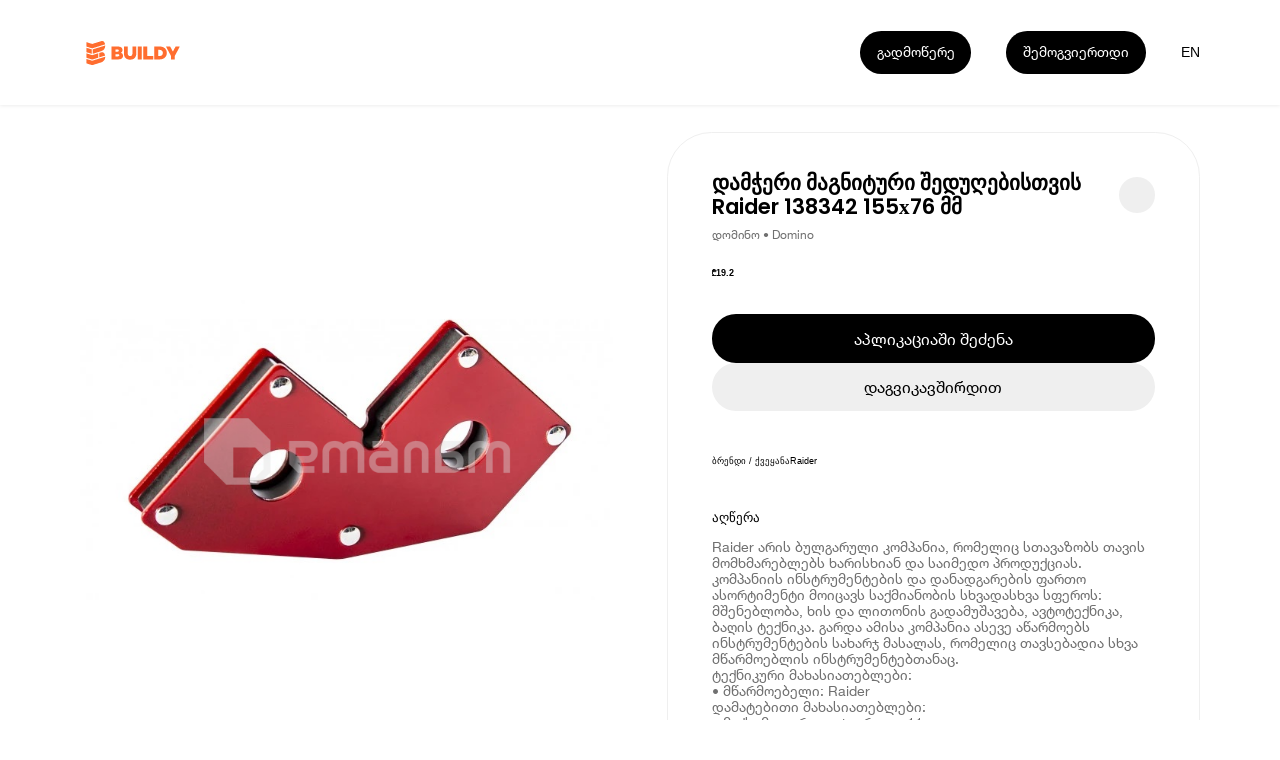

--- FILE ---
content_type: application/javascript; charset=UTF-8
request_url: https://buildy.ge/_next/static/oLSEOHApM6yS_bPLtLgWN/_buildManifest.js
body_size: 156
content:
self.__BUILD_MANIFEST=function(s,c,a){return{__rewrites:{afterFiles:[],beforeFiles:[],fallback:[]},"/":[s,"static/chunks/359-c5ca086932dd6f38.js",c,"static/css/bef403e4b51110e5.css","static/chunks/pages/index-471880f8b80aa89b.js"],"/_error":["static/chunks/pages/_error-77823ddac6993d35.js"],"/download":["static/chunks/pages/download-34f625a81ad31710.js"],"/payment-success":[s,a,c,"static/chunks/pages/payment-success-37c93b6d3cb4a88a.js"],"/privacy-and-policy":[s,c,"static/chunks/pages/privacy-and-policy-1eb8d4ef3aa453d7.js"],"/sitemap/[sitemapIndex]":["static/chunks/pages/sitemap/[sitemapIndex]-8cbbabde641f7d21.js"],"/sitemap.xml":["static/chunks/pages/sitemap.xml-3d1fe9841651e379.js"],"/terms-and-conditions":[s,c,"static/chunks/pages/terms-and-conditions-1a2fbade0c41c126.js"],"/[productSlug]":[s,"static/chunks/258-ce87d139f52b4e7c.js",c,"static/chunks/pages/[productSlug]-2cc6374c6b2eca81.js"],"/[productSlug]/checkout":[s,a,"static/chunks/760-7353b094420dfda6.js",c,"static/chunks/pages/[productSlug]/checkout-71cdc91bfedbc6e3.js"],sortedPages:["/","/_app","/_error","/download","/payment-success","/privacy-and-policy","/sitemap/[sitemapIndex]","/sitemap.xml","/terms-and-conditions","/[productSlug]","/[productSlug]/checkout"]}}("static/chunks/137-db2c695e740830f6.js","static/chunks/842-5a77cc18264f3959.js","static/chunks/675-45f9f7ae57ff0f95.js"),self.__BUILD_MANIFEST_CB&&self.__BUILD_MANIFEST_CB();